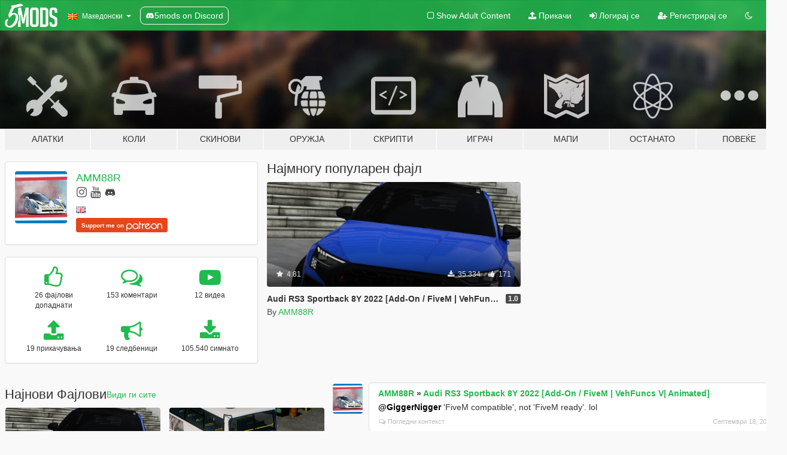

--- FILE ---
content_type: text/html; charset=utf-8
request_url: https://mk.gta5-mods.com/users/AMM88R
body_size: 10282
content:

<!DOCTYPE html>
<html lang="mk" dir="ltr">
<head>
	<title>
		GTA 5 Модови од AMM88R - GTA5-Mods.com
	</title>

		<script
		  async
		  src="https://hb.vntsm.com/v4/live/vms/sites/gta5-mods.com/index.js"
        ></script>

        <script>
          self.__VM = self.__VM || [];
          self.__VM.push(function (admanager, scope) {
            scope.Config.buildPlacement((configBuilder) => {
              configBuilder.add("billboard");
              configBuilder.addDefaultOrUnique("mobile_mpu").setBreakPoint("mobile")
            }).display("top-ad");

            scope.Config.buildPlacement((configBuilder) => {
              configBuilder.add("leaderboard");
              configBuilder.addDefaultOrUnique("mobile_mpu").setBreakPoint("mobile")
            }).display("central-ad");

            scope.Config.buildPlacement((configBuilder) => {
              configBuilder.add("mpu");
              configBuilder.addDefaultOrUnique("mobile_mpu").setBreakPoint("mobile")
            }).display("side-ad");

            scope.Config.buildPlacement((configBuilder) => {
              configBuilder.add("leaderboard");
              configBuilder.addDefaultOrUnique("mpu").setBreakPoint({ mediaQuery: "max-width:1200px" })
            }).display("central-ad-2");

            scope.Config.buildPlacement((configBuilder) => {
              configBuilder.add("leaderboard");
              configBuilder.addDefaultOrUnique("mobile_mpu").setBreakPoint("mobile")
            }).display("bottom-ad");

            scope.Config.buildPlacement((configBuilder) => {
              configBuilder.add("desktop_takeover");
              configBuilder.addDefaultOrUnique("mobile_takeover").setBreakPoint("mobile")
            }).display("takeover-ad");

            scope.Config.get('mpu').display('download-ad-1');
          });
        </script>

	<meta charset="utf-8">
	<meta name="viewport" content="width=320, initial-scale=1.0, maximum-scale=1.0">
	<meta http-equiv="X-UA-Compatible" content="IE=edge">
	<meta name="msapplication-config" content="none">
	<meta name="theme-color" content="#20ba4e">
	<meta name="msapplication-navbutton-color" content="#20ba4e">
	<meta name="apple-mobile-web-app-capable" content="yes">
	<meta name="apple-mobile-web-app-status-bar-style" content="#20ba4e">
	<meta name="csrf-param" content="authenticity_token" />
<meta name="csrf-token" content="UyZi3KXJdl24cvYztoIoony/UqbJoZ7JZ6tHCh9H72iJnqK7V/v6IV+xHjwI2nBWi2kqnfo/QK8pWnyjj8R40g==" />
	

	<link rel="shortcut icon" type="image/x-icon" href="https://images.gta5-mods.com/icons/favicon.png">
	<link rel="stylesheet" media="screen" href="/assets/application-7e510725ebc5c55e88a9fd87c027a2aa9e20126744fbac89762e0fd54819c399.css" />
	    <link rel="alternate" hreflang="id" href="https://id.gta5-mods.com/users/AMM88R">
    <link rel="alternate" hreflang="ms" href="https://ms.gta5-mods.com/users/AMM88R">
    <link rel="alternate" hreflang="bg" href="https://bg.gta5-mods.com/users/AMM88R">
    <link rel="alternate" hreflang="ca" href="https://ca.gta5-mods.com/users/AMM88R">
    <link rel="alternate" hreflang="cs" href="https://cs.gta5-mods.com/users/AMM88R">
    <link rel="alternate" hreflang="da" href="https://da.gta5-mods.com/users/AMM88R">
    <link rel="alternate" hreflang="de" href="https://de.gta5-mods.com/users/AMM88R">
    <link rel="alternate" hreflang="el" href="https://el.gta5-mods.com/users/AMM88R">
    <link rel="alternate" hreflang="en" href="https://www.gta5-mods.com/users/AMM88R">
    <link rel="alternate" hreflang="es" href="https://es.gta5-mods.com/users/AMM88R">
    <link rel="alternate" hreflang="fr" href="https://fr.gta5-mods.com/users/AMM88R">
    <link rel="alternate" hreflang="gl" href="https://gl.gta5-mods.com/users/AMM88R">
    <link rel="alternate" hreflang="ko" href="https://ko.gta5-mods.com/users/AMM88R">
    <link rel="alternate" hreflang="hi" href="https://hi.gta5-mods.com/users/AMM88R">
    <link rel="alternate" hreflang="it" href="https://it.gta5-mods.com/users/AMM88R">
    <link rel="alternate" hreflang="hu" href="https://hu.gta5-mods.com/users/AMM88R">
    <link rel="alternate" hreflang="mk" href="https://mk.gta5-mods.com/users/AMM88R">
    <link rel="alternate" hreflang="nl" href="https://nl.gta5-mods.com/users/AMM88R">
    <link rel="alternate" hreflang="nb" href="https://no.gta5-mods.com/users/AMM88R">
    <link rel="alternate" hreflang="pl" href="https://pl.gta5-mods.com/users/AMM88R">
    <link rel="alternate" hreflang="pt-BR" href="https://pt.gta5-mods.com/users/AMM88R">
    <link rel="alternate" hreflang="ro" href="https://ro.gta5-mods.com/users/AMM88R">
    <link rel="alternate" hreflang="ru" href="https://ru.gta5-mods.com/users/AMM88R">
    <link rel="alternate" hreflang="sl" href="https://sl.gta5-mods.com/users/AMM88R">
    <link rel="alternate" hreflang="fi" href="https://fi.gta5-mods.com/users/AMM88R">
    <link rel="alternate" hreflang="sv" href="https://sv.gta5-mods.com/users/AMM88R">
    <link rel="alternate" hreflang="vi" href="https://vi.gta5-mods.com/users/AMM88R">
    <link rel="alternate" hreflang="tr" href="https://tr.gta5-mods.com/users/AMM88R">
    <link rel="alternate" hreflang="uk" href="https://uk.gta5-mods.com/users/AMM88R">
    <link rel="alternate" hreflang="zh-CN" href="https://zh.gta5-mods.com/users/AMM88R">

  <script src="/javascripts/ads.js"></script>

		<!-- Nexus Google Tag Manager -->
		<script nonce="true">
//<![CDATA[
				window.dataLayer = window.dataLayer || [];

						window.dataLayer.push({
								login_status: 'Guest',
								user_id: undefined,
								gta5mods_id: undefined,
						});

//]]>
</script>
		<script nonce="true">
//<![CDATA[
				(function(w,d,s,l,i){w[l]=w[l]||[];w[l].push({'gtm.start':
				new Date().getTime(),event:'gtm.js'});var f=d.getElementsByTagName(s)[0],
				j=d.createElement(s),dl=l!='dataLayer'?'&l='+l:'';j.async=true;j.src=
				'https://www.googletagmanager.com/gtm.js?id='+i+dl;f.parentNode.insertBefore(j,f);
				})(window,document,'script','dataLayer','GTM-KCVF2WQ');

//]]>
</script>		<!-- End Nexus Google Tag Manager -->
</head>
<body class=" mk">
	<!-- Google Tag Manager (noscript) -->
	<noscript><iframe src="https://www.googletagmanager.com/ns.html?id=GTM-KCVF2WQ"
										height="0" width="0" style="display:none;visibility:hidden"></iframe></noscript>
	<!-- End Google Tag Manager (noscript) -->

<div id="page-cover"></div>
<div id="page-loading">
	<span class="graphic"></span>
	<span class="message">Се вчитува...</span>
</div>

<div id="page-cover"></div>

<nav id="main-nav" class="navbar navbar-default">
  <div class="container">
    <div class="navbar-header">
      <a class="navbar-brand" href="/"></a>

      <ul class="nav navbar-nav">
        <li id="language-dropdown" class="dropdown">
          <a href="#language" class="dropdown-toggle" data-toggle="dropdown">
            <span class="famfamfam-flag-mk icon"></span>&nbsp;
            <span class="language-name">Македонски</span>
            <span class="caret"></span>
          </a>

          <ul class="dropdown-menu dropdown-menu-with-footer">
                <li>
                  <a href="https://id.gta5-mods.com/users/AMM88R">
                    <span class="famfamfam-flag-id"></span>
                    <span class="language-name">Bahasa Indonesia</span>
                  </a>
                </li>
                <li>
                  <a href="https://ms.gta5-mods.com/users/AMM88R">
                    <span class="famfamfam-flag-my"></span>
                    <span class="language-name">Bahasa Melayu</span>
                  </a>
                </li>
                <li>
                  <a href="https://bg.gta5-mods.com/users/AMM88R">
                    <span class="famfamfam-flag-bg"></span>
                    <span class="language-name">Български</span>
                  </a>
                </li>
                <li>
                  <a href="https://ca.gta5-mods.com/users/AMM88R">
                    <span class="famfamfam-flag-catalonia"></span>
                    <span class="language-name">Català</span>
                  </a>
                </li>
                <li>
                  <a href="https://cs.gta5-mods.com/users/AMM88R">
                    <span class="famfamfam-flag-cz"></span>
                    <span class="language-name">Čeština</span>
                  </a>
                </li>
                <li>
                  <a href="https://da.gta5-mods.com/users/AMM88R">
                    <span class="famfamfam-flag-dk"></span>
                    <span class="language-name">Dansk</span>
                  </a>
                </li>
                <li>
                  <a href="https://de.gta5-mods.com/users/AMM88R">
                    <span class="famfamfam-flag-de"></span>
                    <span class="language-name">Deutsch</span>
                  </a>
                </li>
                <li>
                  <a href="https://el.gta5-mods.com/users/AMM88R">
                    <span class="famfamfam-flag-gr"></span>
                    <span class="language-name">Ελληνικά</span>
                  </a>
                </li>
                <li>
                  <a href="https://www.gta5-mods.com/users/AMM88R">
                    <span class="famfamfam-flag-gb"></span>
                    <span class="language-name">English</span>
                  </a>
                </li>
                <li>
                  <a href="https://es.gta5-mods.com/users/AMM88R">
                    <span class="famfamfam-flag-es"></span>
                    <span class="language-name">Español</span>
                  </a>
                </li>
                <li>
                  <a href="https://fr.gta5-mods.com/users/AMM88R">
                    <span class="famfamfam-flag-fr"></span>
                    <span class="language-name">Français</span>
                  </a>
                </li>
                <li>
                  <a href="https://gl.gta5-mods.com/users/AMM88R">
                    <span class="famfamfam-flag-es-gl"></span>
                    <span class="language-name">Galego</span>
                  </a>
                </li>
                <li>
                  <a href="https://ko.gta5-mods.com/users/AMM88R">
                    <span class="famfamfam-flag-kr"></span>
                    <span class="language-name">한국어</span>
                  </a>
                </li>
                <li>
                  <a href="https://hi.gta5-mods.com/users/AMM88R">
                    <span class="famfamfam-flag-in"></span>
                    <span class="language-name">हिन्दी</span>
                  </a>
                </li>
                <li>
                  <a href="https://it.gta5-mods.com/users/AMM88R">
                    <span class="famfamfam-flag-it"></span>
                    <span class="language-name">Italiano</span>
                  </a>
                </li>
                <li>
                  <a href="https://hu.gta5-mods.com/users/AMM88R">
                    <span class="famfamfam-flag-hu"></span>
                    <span class="language-name">Magyar</span>
                  </a>
                </li>
                <li>
                  <a href="https://mk.gta5-mods.com/users/AMM88R">
                    <span class="famfamfam-flag-mk"></span>
                    <span class="language-name">Македонски</span>
                  </a>
                </li>
                <li>
                  <a href="https://nl.gta5-mods.com/users/AMM88R">
                    <span class="famfamfam-flag-nl"></span>
                    <span class="language-name">Nederlands</span>
                  </a>
                </li>
                <li>
                  <a href="https://no.gta5-mods.com/users/AMM88R">
                    <span class="famfamfam-flag-no"></span>
                    <span class="language-name">Norsk</span>
                  </a>
                </li>
                <li>
                  <a href="https://pl.gta5-mods.com/users/AMM88R">
                    <span class="famfamfam-flag-pl"></span>
                    <span class="language-name">Polski</span>
                  </a>
                </li>
                <li>
                  <a href="https://pt.gta5-mods.com/users/AMM88R">
                    <span class="famfamfam-flag-br"></span>
                    <span class="language-name">Português do Brasil</span>
                  </a>
                </li>
                <li>
                  <a href="https://ro.gta5-mods.com/users/AMM88R">
                    <span class="famfamfam-flag-ro"></span>
                    <span class="language-name">Română</span>
                  </a>
                </li>
                <li>
                  <a href="https://ru.gta5-mods.com/users/AMM88R">
                    <span class="famfamfam-flag-ru"></span>
                    <span class="language-name">Русский</span>
                  </a>
                </li>
                <li>
                  <a href="https://sl.gta5-mods.com/users/AMM88R">
                    <span class="famfamfam-flag-si"></span>
                    <span class="language-name">Slovenščina</span>
                  </a>
                </li>
                <li>
                  <a href="https://fi.gta5-mods.com/users/AMM88R">
                    <span class="famfamfam-flag-fi"></span>
                    <span class="language-name">Suomi</span>
                  </a>
                </li>
                <li>
                  <a href="https://sv.gta5-mods.com/users/AMM88R">
                    <span class="famfamfam-flag-se"></span>
                    <span class="language-name">Svenska</span>
                  </a>
                </li>
                <li>
                  <a href="https://vi.gta5-mods.com/users/AMM88R">
                    <span class="famfamfam-flag-vn"></span>
                    <span class="language-name">Tiếng Việt</span>
                  </a>
                </li>
                <li>
                  <a href="https://tr.gta5-mods.com/users/AMM88R">
                    <span class="famfamfam-flag-tr"></span>
                    <span class="language-name">Türkçe</span>
                  </a>
                </li>
                <li>
                  <a href="https://uk.gta5-mods.com/users/AMM88R">
                    <span class="famfamfam-flag-ua"></span>
                    <span class="language-name">Українська</span>
                  </a>
                </li>
                <li>
                  <a href="https://zh.gta5-mods.com/users/AMM88R">
                    <span class="famfamfam-flag-cn"></span>
                    <span class="language-name">中文</span>
                  </a>
                </li>
          </ul>
        </li>
        <li class="discord-link">
          <a href="https://discord.gg/2PR7aMzD4U" target="_blank" rel="noreferrer">
            <img src="https://images.gta5-mods.com/site/discord-header.svg" height="15px" alt="">
            <span>5mods on Discord</span>
          </a>
        </li>
      </ul>
    </div>

    <ul class="nav navbar-nav navbar-right">
        <li>
          <a href="/adult_filter" title="Light mode">
              <span class="fa fa-square-o"></span>
            <span>Show Adult <span class="adult-filter__content-text">Content</span></span>
          </a>
        </li>
      <li class="hidden-xs">
        <a href="/upload">
          <span class="icon fa fa-upload"></span>
          Прикачи
        </a>
      </li>

        <li>
          <a href="/login?r=/users/AMM88R">
            <span class="icon fa fa-sign-in"></span>
            <span class="login-text">Логирај се</span>
          </a>
        </li>

        <li class="hidden-xs">
          <a href="/register?r=/users/AMM88R">
            <span class="icon fa fa-user-plus"></span>
            Регистрирај се
          </a>
        </li>

        <li>
            <a href="/dark_mode" title="Dark mode">
              <span class="fa fa-moon-o"></span>
            </a>
        </li>

      <li id="search-dropdown">
        <a href="#search" class="dropdown-toggle" data-toggle="dropdown">
          <span class="fa fa-search"></span>
        </a>

        <div class="dropdown-menu">
          <div class="form-inline">
            <div class="form-group">
              <div class="input-group">
                <div class="input-group-addon"><span  class="fa fa-search"></span></div>
                <input type="text" class="form-control" placeholder="Барај GTA 5 модови">
              </div>
            </div>
            <button type="submit" class="btn btn-primary">
              Барај
            </button>
          </div>
        </div>
      </li>
    </ul>
  </div>
</nav>

<div id="banner" class="">
  <div class="container hidden-xs">
    <div id="intro">
      <h1 class="styled">Добредојде на GTA5-Mods.com</h1>
      <p>Select one of the following categories to start browsing the latest GTA 5 PC mods:</p>
    </div>
  </div>

  <div class="container">
    <ul id="navigation" class="clearfix mk">
        <li class="tools ">
          <a href="/tools">
            <span class="icon-category"></span>
            <span class="label-border"></span>
            <span class="label-category ">
              <span>Алатки</span>
            </span>
          </a>
        </li>
        <li class="vehicles ">
          <a href="/vehicles">
            <span class="icon-category"></span>
            <span class="label-border"></span>
            <span class="label-category ">
              <span>Коли</span>
            </span>
          </a>
        </li>
        <li class="paintjobs ">
          <a href="/paintjobs">
            <span class="icon-category"></span>
            <span class="label-border"></span>
            <span class="label-category ">
              <span>Скинови</span>
            </span>
          </a>
        </li>
        <li class="weapons ">
          <a href="/weapons">
            <span class="icon-category"></span>
            <span class="label-border"></span>
            <span class="label-category ">
              <span>Оружја</span>
            </span>
          </a>
        </li>
        <li class="scripts ">
          <a href="/scripts">
            <span class="icon-category"></span>
            <span class="label-border"></span>
            <span class="label-category ">
              <span>Скрипти</span>
            </span>
          </a>
        </li>
        <li class="player ">
          <a href="/player">
            <span class="icon-category"></span>
            <span class="label-border"></span>
            <span class="label-category ">
              <span>Играч</span>
            </span>
          </a>
        </li>
        <li class="maps ">
          <a href="/maps">
            <span class="icon-category"></span>
            <span class="label-border"></span>
            <span class="label-category ">
              <span>Мапи</span>
            </span>
          </a>
        </li>
        <li class="misc ">
          <a href="/misc">
            <span class="icon-category"></span>
            <span class="label-border"></span>
            <span class="label-category ">
              <span>Останато</span>
            </span>
          </a>
        </li>
      <li id="more-dropdown" class="more dropdown">
        <a href="#more" class="dropdown-toggle" data-toggle="dropdown">
          <span class="icon-category"></span>
          <span class="label-border"></span>
          <span class="label-category ">
            <span>Повеќе</span>
          </span>
        </a>

        <ul class="dropdown-menu pull-right">
          <li>
            <a href="http://www.gta5cheats.com" target="_blank">
              <span class="fa fa-external-link"></span>
              GTA 5 Cheats
            </a>
          </li>
        </ul>
      </li>
    </ul>
  </div>
</div>

<div id="content">
  
<div id="profile" data-user-id="754962">
  <div class="container">


        <div class="row">
          <div class="col-sm-6 col-md-4">
            <div class="user-panel panel panel-default">
              <div class="panel-body">
                <div class="row">
                  <div class="col-xs-3">
                    <a href="/users/AMM88R">
                      <img class="img-responsive" src="https://img.gta5-mods.com/q75-w100-h100-cfill/avatars/presets/gtao56.jpg" alt="Gtao56" />
                    </a>
                  </div>
                  <div class="col-xs-9">
                    <a class="username" href="/users/AMM88R">AMM88R</a>

                        <br/>

                            <div class="user-social">
                              



<a title="Instagram" target="_blank" href="https://www.instagram.com/?hl=en"><span class="fa fa-instagram"></span></a>

<a title="YouTube" target="_blank" href="https://www.youtube.com/channel/UCmsKeFSEO_Vo3KmmPcAtwLg?view_as=subscriber"><span class="fa fa-youtube"></span></a>




<a title="Discord Server" target="_blank" href="https://discord.gg/zrf9MRX7bF"><span class="fa fa-discord size-30"></span></a>

                            </div>

                              <div class="user-location">
                                <span title="Англија" class="famfamfam-flag-gb user-location-country"></span>
                                
                              </div>

                            <div class="g-ytsubscribe" data-channel="null" data-channelid="UCmsKeFSEO_Vo3KmmPcAtwLg?view_as=subscriber" data-layout="default" data-count="default"></div>


                                <div class="button-donate">
                                  <a href="https://www.patreon.com/user?u=24006841&amp;fan_landing=true" class="paypal-button patreon-button paypal-style-primary paypal-size-small" target="_blank" dir="ltr">
  <span class="paypal-button-content" dir="auto">
    Support me on <img alt="Patreon" src="https://images.gta5-mods.com/icons/patreon-logo.png" />
  </span>
</a>
                                </div>

                  </div>
                </div>
              </div>
            </div>

              <div class="panel panel-default" dir="auto">
                <div class="panel-body">
                    <div class="user-stats">
                      <div class="row">
                        <div class="col-xs-4">
                          <span class="stat-icon fa fa-thumbs-o-up"></span>
                          <span class="stat-label">
                            26 фајлови допаднати
                          </span>
                        </div>
                        <div class="col-xs-4">
                          <span class="stat-icon fa fa-comments-o"></span>
                          <span class="stat-label">
                            153 коментари
                          </span>
                        </div>
                        <div class="col-xs-4">
                          <span class="stat-icon fa fa-youtube-play"></span>
                          <span class="stat-label">
                            12 видеа
                          </span>
                        </div>
                      </div>

                      <div class="row">
                        <div class="col-xs-4">
                          <span class="stat-icon fa fa-upload"></span>
                          <span class="stat-label">
                            19 прикачувања
                          </span>
                        </div>
                        <div class="col-xs-4">
                          <span class="stat-icon fa fa-bullhorn"></span>
                          <span class="stat-label">
                            19 следбеници
                          </span>
                        </div>
                          <div class="col-xs-4">
                            <span class="stat-icon fa fa-download"></span>
                            <span class="stat-label">
                              105.540 симнато
                            </span>
                          </div>
                      </div>
                    </div>
                </div>
              </div>
          </div>

            <div class="col-sm-6 col-md-4 file-list">
              <h3 class="no-margin-top">Најмногу популарен фајл</h3>
              
<div class="file-list-obj">
  <a href="/vehicles/audi-rs3-sportback-8y-2022-add-on-fivem-vehfuncs" title="Audi RS3 Sportback 8Y 2022 [Add-On / FiveM | VehFuncs V| Animated]" class="preview empty">

    <img title="Audi RS3 Sportback 8Y 2022 [Add-On / FiveM | VehFuncs V| Animated]" class="img-responsive" alt="Audi RS3 Sportback 8Y 2022 [Add-On / FiveM | VehFuncs V| Animated]" src="https://img.gta5-mods.com/q75-w500-h333-cfill/images/audi-rs3-sportback-8y-2022-add-on-fivem-vehfuncs/58d5ce-1.png" />

      <ul class="categories">
            <li>Add-On</li>
            <li>Кола</li>
            <li>Audi</li>
      </ul>

      <div class="stats">
        <div>
            <span title="4.81 star rating">
              <span class="fa fa-star"></span> 4.81
            </span>
        </div>
        <div>
          <span title="35.334 Симнати">
            <span class="fa fa-download"></span> 35.334
          </span>
          <span class="stats-likes" title="1 Ми се допаѓа">
            <span class="fa fa-thumbs-up"></span> 171
          </span>
        </div>
      </div>

  </a>
  <div class="details">
    <div class="top">
      <div class="name">
        <a href="/vehicles/audi-rs3-sportback-8y-2022-add-on-fivem-vehfuncs" title="Audi RS3 Sportback 8Y 2022 [Add-On / FiveM | VehFuncs V| Animated]">
          <span dir="ltr">Audi RS3 Sportback 8Y 2022 [Add-On / FiveM | VehFuncs V| Animated]</span>
        </a>
      </div>
        <div class="version" dir="ltr" title="1.0">1.0</div>
    </div>
    <div class="bottom">
      <span class="bottom-by">By</span> <a href="/users/AMM88R" title="AMM88R">AMM88R</a>
    </div>
  </div>
</div>
            </div>
        </div>

            <div class="row">
                  <div class="file-list col-sm-5">
                    <div class="row-heading">
                      <h3 class="latest-files">
                        Најнови Фајлови
                      </h3>
                        <a href="/users/AMM88R/files">Види ги сите</a>
                    </div>

                        <div class="row">
                            <div class="col-xs-6 col-sm-12 col-md-6">
                              
<div class="file-list-obj">
  <a href="/vehicles/audi-rs3-sportback-8y-2022-add-on-fivem-vehfuncs" title="Audi RS3 Sportback 8Y 2022 [Add-On / FiveM | VehFuncs V| Animated]" class="preview empty">

    <img title="Audi RS3 Sportback 8Y 2022 [Add-On / FiveM | VehFuncs V| Animated]" class="img-responsive" alt="Audi RS3 Sportback 8Y 2022 [Add-On / FiveM | VehFuncs V| Animated]" src="https://img.gta5-mods.com/q75-w500-h333-cfill/images/audi-rs3-sportback-8y-2022-add-on-fivem-vehfuncs/58d5ce-1.png" />

      <ul class="categories">
            <li>Add-On</li>
            <li>Кола</li>
            <li>Audi</li>
      </ul>

      <div class="stats">
        <div>
            <span title="4.81 star rating">
              <span class="fa fa-star"></span> 4.81
            </span>
        </div>
        <div>
          <span title="35.334 Симнати">
            <span class="fa fa-download"></span> 35.334
          </span>
          <span class="stats-likes" title="1 Ми се допаѓа">
            <span class="fa fa-thumbs-up"></span> 171
          </span>
        </div>
      </div>

  </a>
  <div class="details">
    <div class="top">
      <div class="name">
        <a href="/vehicles/audi-rs3-sportback-8y-2022-add-on-fivem-vehfuncs" title="Audi RS3 Sportback 8Y 2022 [Add-On / FiveM | VehFuncs V| Animated]">
          <span dir="ltr">Audi RS3 Sportback 8Y 2022 [Add-On / FiveM | VehFuncs V| Animated]</span>
        </a>
      </div>
        <div class="version" dir="ltr" title="1.0">1.0</div>
    </div>
    <div class="bottom">
      <span class="bottom-by">By</span> <a href="/users/AMM88R" title="AMM88R">AMM88R</a>
    </div>
  </div>
</div>
                            </div>
                            <div class="col-xs-6 col-sm-12 col-md-6">
                              
<div class="file-list-obj">
  <a href="/paintjobs/first-alx400-bus-livery" title="First bus ALX400 Bradford livery" class="preview empty">

    <img title="First bus ALX400 Bradford livery" class="img-responsive" alt="First bus ALX400 Bradford livery" src="https://img.gta5-mods.com/q75-w500-h333-cfill/images/first-alx400-bus-livery/a759d1-i.jpg" />

      <ul class="categories">
            <li>Ливери</li>
            <li>Европа</li>
      </ul>

      <div class="stats">
        <div>
        </div>
        <div>
          <span title="400 Симнати">
            <span class="fa fa-download"></span> 400
          </span>
          <span class="stats-likes" title="3 Ми се допаѓа">
            <span class="fa fa-thumbs-up"></span> 3
          </span>
        </div>
      </div>

  </a>
  <div class="details">
    <div class="top">
      <div class="name">
        <a href="/paintjobs/first-alx400-bus-livery" title="First bus ALX400 Bradford livery">
          <span dir="ltr">First bus ALX400 Bradford livery</span>
        </a>
      </div>
        <div class="version" dir="ltr" title="1.1">1.1</div>
    </div>
    <div class="bottom">
      <span class="bottom-by">By</span> <a href="/users/AMM88R" title="AMM88R">AMM88R</a>
    </div>
  </div>
</div>
                            </div>
                        </div>
                        <div class="row">
                            <div class="col-xs-6 col-sm-12 col-md-6">
                              
<div class="file-list-obj">
  <a href="/vehicles/2018-audi-rs5-sound-dsg" title="2018 Audi RS5 sound (DSG) " class="preview empty">

    <img title="2018 Audi RS5 sound (DSG) " class="img-responsive" alt="2018 Audi RS5 sound (DSG) " src="https://img.gta5-mods.com/q75-w500-h333-cfill/images/2018-audi-rs5-sound-dsg/212de2-itl.cat_rs5-wallpaper_2170256.png" />

      <ul class="categories">
            <li>Звук</li>
      </ul>

      <div class="stats">
        <div>
            <span title="5.0 star rating">
              <span class="fa fa-star"></span> 5.0
            </span>
        </div>
        <div>
          <span title="9.266 Симнати">
            <span class="fa fa-download"></span> 9.266
          </span>
          <span class="stats-likes" title="42 Ми се допаѓа">
            <span class="fa fa-thumbs-up"></span> 42
          </span>
        </div>
      </div>

  </a>
  <div class="details">
    <div class="top">
      <div class="name">
        <a href="/vehicles/2018-audi-rs5-sound-dsg" title="2018 Audi RS5 sound (DSG) ">
          <span dir="ltr">2018 Audi RS5 sound (DSG) </span>
        </a>
      </div>
        <div class="version" dir="ltr" title="1.0">1.0</div>
    </div>
    <div class="bottom">
      <span class="bottom-by">By</span> <a href="/users/AMM88R" title="AMM88R">AMM88R</a>
    </div>
  </div>
</div>
                            </div>
                            <div class="col-xs-6 col-sm-12 col-md-6">
                              
<div class="file-list-obj">
  <a href="/vehicles/audi-s3-sound-mod-dsg-sound" title="2015 Audi S3 sound (DSG)" class="preview empty">

    <img title="2015 Audi S3 sound (DSG)" class="img-responsive" alt="2015 Audi S3 sound (DSG)" src="https://img.gta5-mods.com/q75-w500-h333-cfill/images/audi-s3-sound-mod-dsg-sound/1fe250-s3.png" />

      <ul class="categories">
            <li>Кола</li>
            <li>Звук</li>
      </ul>

      <div class="stats">
        <div>
        </div>
        <div>
          <span title="3.489 Симнати">
            <span class="fa fa-download"></span> 3.489
          </span>
          <span class="stats-likes" title="13 Ми се допаѓа">
            <span class="fa fa-thumbs-up"></span> 13
          </span>
        </div>
      </div>

  </a>
  <div class="details">
    <div class="top">
      <div class="name">
        <a href="/vehicles/audi-s3-sound-mod-dsg-sound" title="2015 Audi S3 sound (DSG)">
          <span dir="ltr">2015 Audi S3 sound (DSG)</span>
        </a>
      </div>
        <div class="version" dir="ltr" title="1.0">1.0</div>
    </div>
    <div class="bottom">
      <span class="bottom-by">By</span> <a href="/users/AMM88R" title="AMM88R">AMM88R</a>
    </div>
  </div>
</div>
                            </div>
                        </div>
                        <div class="row">
                            <div class="col-xs-6 col-sm-12 col-md-6">
                              
<div class="file-list-obj">
  <a href="/vehicles/bmw-m3-m4-sound-mod" title="BMW M3/M4 sound mod" class="preview empty">

    <img title="BMW M3/M4 sound mod" class="img-responsive" alt="BMW M3/M4 sound mod" src="https://img.gta5-mods.com/q75-w500-h333-cfill/images/bmw-m3-m4-sound-mod/adcdea-m.png" />

      <ul class="categories">
            <li>Кола</li>
            <li>Звук</li>
      </ul>

      <div class="stats">
        <div>
            <span title="5.0 star rating">
              <span class="fa fa-star"></span> 5.0
            </span>
        </div>
        <div>
          <span title="6.675 Симнати">
            <span class="fa fa-download"></span> 6.675
          </span>
          <span class="stats-likes" title="1 Ми се допаѓа">
            <span class="fa fa-thumbs-up"></span> 21
          </span>
        </div>
      </div>

  </a>
  <div class="details">
    <div class="top">
      <div class="name">
        <a href="/vehicles/bmw-m3-m4-sound-mod" title="BMW M3/M4 sound mod">
          <span dir="ltr">BMW M3/M4 sound mod</span>
        </a>
      </div>
        <div class="version" dir="ltr" title="1.0 ">1.0 </div>
    </div>
    <div class="bottom">
      <span class="bottom-by">By</span> <a href="/users/AMM88R" title="AMM88R">AMM88R</a>
    </div>
  </div>
</div>
                            </div>
                            <div class="col-xs-6 col-sm-12 col-md-6">
                              
<div class="file-list-obj">
  <a href="/vehicles/audi-rs7-2020-sound" title="Audi RS7/RS6 2020 sound" class="preview empty">

    <img title="Audi RS7/RS6 2020 sound" class="img-responsive" alt="Audi RS7/RS6 2020 sound" src="https://img.gta5-mods.com/q75-w500-h333-cfill/images/audi-rs7-2020-sound/711457-D.png" />

      <ul class="categories">
            <li>Звук</li>
      </ul>

      <div class="stats">
        <div>
            <span title="4.75 star rating">
              <span class="fa fa-star"></span> 4.75
            </span>
        </div>
        <div>
          <span title="30.374 Симнати">
            <span class="fa fa-download"></span> 30.374
          </span>
          <span class="stats-likes" title="1 Ми се допаѓа">
            <span class="fa fa-thumbs-up"></span> 81
          </span>
        </div>
      </div>

  </a>
  <div class="details">
    <div class="top">
      <div class="name">
        <a href="/vehicles/audi-rs7-2020-sound" title="Audi RS7/RS6 2020 sound">
          <span dir="ltr">Audi RS7/RS6 2020 sound</span>
        </a>
      </div>
        <div class="version" dir="ltr" title="1.0">1.0</div>
    </div>
    <div class="bottom">
      <span class="bottom-by">By</span> <a href="/users/AMM88R" title="AMM88R">AMM88R</a>
    </div>
  </div>
</div>
                            </div>
                        </div>
                        <div class="row">
                            <div class="col-xs-6 col-sm-12 col-md-6">
                              
<div class="file-list-obj">
  <a href="/vehicles/vw-golf-gti-sound" title="VW Golf GTI sound [DSG SOUND]" class="preview empty">

    <img title="VW Golf GTI sound [DSG SOUND]" class="img-responsive" alt="VW Golf GTI sound [DSG SOUND]" src="https://img.gta5-mods.com/q75-w500-h333-cfill/images/vw-golf-gti-sound/731735-GOLF.png" />

      <ul class="categories">
            <li>Звук</li>
      </ul>

      <div class="stats">
        <div>
            <span title="4.29 star rating">
              <span class="fa fa-star"></span> 4.29
            </span>
        </div>
        <div>
          <span title="7.679 Симнати">
            <span class="fa fa-download"></span> 7.679
          </span>
          <span class="stats-likes" title="13 Ми се допаѓа">
            <span class="fa fa-thumbs-up"></span> 13
          </span>
        </div>
      </div>

  </a>
  <div class="details">
    <div class="top">
      <div class="name">
        <a href="/vehicles/vw-golf-gti-sound" title="VW Golf GTI sound [DSG SOUND]">
          <span dir="ltr">VW Golf GTI sound [DSG SOUND]</span>
        </a>
      </div>
        <div class="version" dir="ltr" title="1.1">1.1</div>
    </div>
    <div class="bottom">
      <span class="bottom-by">By</span> <a href="/users/AMM88R" title="AMM88R">AMM88R</a>
    </div>
  </div>
</div>
                            </div>
                            <div class="col-xs-6 col-sm-12 col-md-6">
                              
<div class="file-list-obj">
  <a href="/paintjobs/scania-irizar-natinal-express-paintjob" title="Scania irizar national express paintjob" class="preview empty">

    <img title="Scania irizar national express paintjob" class="img-responsive" alt="Scania irizar national express paintjob" src="https://img.gta5-mods.com/q75-w500-h333-cfill/images/scania-irizar-natinal-express-paintjob/45a043-e.png" />

      <ul class="categories">
            <li>Европа</li>
      </ul>

      <div class="stats">
        <div>
        </div>
        <div>
          <span title="435 Симнати">
            <span class="fa fa-download"></span> 435
          </span>
          <span class="stats-likes" title="2 Ми се допаѓа">
            <span class="fa fa-thumbs-up"></span> 2
          </span>
        </div>
      </div>

  </a>
  <div class="details">
    <div class="top">
      <div class="name">
        <a href="/paintjobs/scania-irizar-natinal-express-paintjob" title="Scania irizar national express paintjob">
          <span dir="ltr">Scania irizar national express paintjob</span>
        </a>
      </div>
        <div class="version" dir="ltr" title="1.0 ">1.0 </div>
    </div>
    <div class="bottom">
      <span class="bottom-by">By</span> <a href="/users/AMM88R" title="AMM88R">AMM88R</a>
    </div>
  </div>
</div>
                            </div>
                        </div>
                  </div>

                  <div id="comments" class="col-sm-7">
                    <ul class="media-list comments-list" style="display: block;">
                      
    <li id="comment-2190967" class="comment media " data-comment-id="2190967" data-username="AMM88R" data-mentions="[&quot;GiggerNigger&quot;]">
      <div class="media-left">
        <a href="/users/AMM88R"><img class="media-object" src="https://img.gta5-mods.com/q75-w100-h100-cfill/avatars/presets/gtao56.jpg" alt="Gtao56" /></a>
      </div>
      <div class="media-body">
        <div class="panel panel-default">
          <div class="panel-body">
            <div class="media-heading clearfix">
              <div class="pull-left flip" dir="auto">
                <a href="/users/AMM88R">AMM88R</a>
                    &raquo;
                    <a href="/vehicles/audi-rs3-sportback-8y-2022-add-on-fivem-vehfuncs">Audi RS3 Sportback 8Y 2022 [Add-On / FiveM | VehFuncs V| Animated]</a>
              </div>
              <div class="pull-right flip">
                

                
              </div>
            </div>

            <div class="comment-text " dir="auto"><p><a class="mention" href="/users/GiggerNigger">@GiggerNigger</a> &#39;FiveM compatible&#39;, not &#39;FiveM ready&#39;. lol</p></div>

            <div class="media-details clearfix">
              <div class="row">
                <div class="col-md-8 text-left flip">

                    <a class="inline-icon-text" href="/vehicles/audi-rs3-sportback-8y-2022-add-on-fivem-vehfuncs#comment-2190967"><span class="fa fa-comments-o"></span>Погледни контекст</a>

                  

                  
                </div>
                <div class="col-md-4 text-right flip" title="Пон Сеп 18 19:10:55 UTC 2023">Септември 18, 2023</div>
              </div>
            </div>
          </div>
        </div>
      </div>
    </li>

    <li id="comment-2105457" class="comment media " data-comment-id="2105457" data-username="AMM88R" data-mentions="[&quot;Aun_Mohammad&quot;]">
      <div class="media-left">
        <a href="/users/AMM88R"><img class="media-object" src="https://img.gta5-mods.com/q75-w100-h100-cfill/avatars/presets/gtao56.jpg" alt="Gtao56" /></a>
      </div>
      <div class="media-body">
        <div class="panel panel-default">
          <div class="panel-body">
            <div class="media-heading clearfix">
              <div class="pull-left flip" dir="auto">
                <a href="/users/AMM88R">AMM88R</a>
                    &raquo;
                    <a href="/vehicles/audi-rs3-sportback-8y-2022-add-on-fivem-vehfuncs">Audi RS3 Sportback 8Y 2022 [Add-On / FiveM | VehFuncs V| Animated]</a>
              </div>
              <div class="pull-right flip">
                

                
              </div>
            </div>

            <div class="comment-text " dir="auto"><p><a class="mention" href="/users/Aun_Mohammad">@Aun_Mohammad</a> My discord :)</p></div>

            <div class="media-details clearfix">
              <div class="row">
                <div class="col-md-8 text-left flip">

                    <a class="inline-icon-text" href="/vehicles/audi-rs3-sportback-8y-2022-add-on-fivem-vehfuncs#comment-2105457"><span class="fa fa-comments-o"></span>Погледни контекст</a>

                  

                  
                </div>
                <div class="col-md-4 text-right flip" title="Нед Дек 18 12:08:26 UTC 2022">Декември 18, 2022</div>
              </div>
            </div>
          </div>
        </div>
      </div>
    </li>

    <li id="comment-2104701" class="comment media " data-comment-id="2104701" data-username="AMM88R" data-mentions="[&quot;ErkoVision&quot;]">
      <div class="media-left">
        <a href="/users/AMM88R"><img class="media-object" src="https://img.gta5-mods.com/q75-w100-h100-cfill/avatars/presets/gtao56.jpg" alt="Gtao56" /></a>
      </div>
      <div class="media-body">
        <div class="panel panel-default">
          <div class="panel-body">
            <div class="media-heading clearfix">
              <div class="pull-left flip" dir="auto">
                <a href="/users/AMM88R">AMM88R</a>
                    &raquo;
                    <a href="/vehicles/audi-rs3-sportback-8y-2022-add-on-fivem-vehfuncs">Audi RS3 Sportback 8Y 2022 [Add-On / FiveM | VehFuncs V| Animated]</a>
              </div>
              <div class="pull-right flip">
                

                
              </div>
            </div>

            <div class="comment-text " dir="auto"><p><a class="mention" href="/users/ErkoVision">@ErkoVision</a> for sale in my discord :)</p></div>

            <div class="media-details clearfix">
              <div class="row">
                <div class="col-md-8 text-left flip">

                    <a class="inline-icon-text" href="/vehicles/audi-rs3-sportback-8y-2022-add-on-fivem-vehfuncs#comment-2104701"><span class="fa fa-comments-o"></span>Погледни контекст</a>

                  

                  
                </div>
                <div class="col-md-4 text-right flip" title="Сре Дек 14 22:40:59 UTC 2022">Декември 14, 2022</div>
              </div>
            </div>
          </div>
        </div>
      </div>
    </li>

    <li id="comment-2028203" class="comment media " data-comment-id="2028203" data-username="AMM88R" data-mentions="[]">
      <div class="media-left">
        <a href="/users/AMM88R"><img class="media-object" src="https://img.gta5-mods.com/q75-w100-h100-cfill/avatars/presets/gtao56.jpg" alt="Gtao56" /></a>
      </div>
      <div class="media-body">
        <div class="panel panel-default">
          <div class="panel-body">
            <div class="media-heading clearfix">
              <div class="pull-left flip" dir="auto">
                <a href="/users/AMM88R">AMM88R</a>
                    &raquo;
                    <a href="/vehicles/bentley-continental-gt-first-edition-add-on-auto-spoiler">Bentley Continental GT First Edition [Add-On | Auto Spoiler]</a>
              </div>
              <div class="pull-right flip">
                

                
              </div>
            </div>

            <div class="comment-text " dir="auto"><p>lol this guys a big trader and leaker</p></div>

            <div class="media-details clearfix">
              <div class="row">
                <div class="col-md-8 text-left flip">

                    <a class="inline-icon-text" href="/vehicles/bentley-continental-gt-first-edition-add-on-auto-spoiler#comment-2028203"><span class="fa fa-comments-o"></span>Погледни контекст</a>

                  

                  
                </div>
                <div class="col-md-4 text-right flip" title="Чет Мај 12 15:55:34 UTC 2022">Мај 12, 2022</div>
              </div>
            </div>
          </div>
        </div>
      </div>
    </li>

    <li id="comment-2025171" class="comment media " data-comment-id="2025171" data-username="AMM88R" data-mentions="[]">
      <div class="media-left">
        <a href="/users/AMM88R"><img class="media-object" src="https://img.gta5-mods.com/q75-w100-h100-cfill/avatars/presets/gtao56.jpg" alt="Gtao56" /></a>
      </div>
      <div class="media-body">
        <div class="panel panel-default">
          <div class="panel-body">
            <div class="media-heading clearfix">
              <div class="pull-left flip" dir="auto">
                <a href="/users/AMM88R">AMM88R</a>
                    &raquo;
                    <a href="/vehicles/audi-rs3-20-add-on">Audi RS3  2020 [Add-On / FiveM]</a>
              </div>
              <div class="pull-right flip">
                

                
              </div>
            </div>

            <div class="comment-text " dir="auto"><p>So I&#39;ve converted the exact same model from Forza and I&#39;m just saying this as a form of constructive criticism but the quality really needs to be improved. I see a lack of texture use and low quality textures. It looks rushed so maybe that&#39;s why. Also your front gta license plate is the wrong way round.</p></div>

            <div class="media-details clearfix">
              <div class="row">
                <div class="col-md-8 text-left flip">

                    <a class="inline-icon-text" href="/vehicles/audi-rs3-20-add-on#comment-2025171"><span class="fa fa-comments-o"></span>Погледни контекст</a>

                  

                  
                </div>
                <div class="col-md-4 text-right flip" title="Вто Мај 03 21:17:45 UTC 2022">Мај  3, 2022</div>
              </div>
            </div>
          </div>
        </div>
      </div>
    </li>

    <li id="comment-1988176" class="comment media " data-comment-id="1988176" data-username="AMM88R" data-mentions="[&quot;Demon482&quot;]">
      <div class="media-left">
        <a href="/users/AMM88R"><img class="media-object" src="https://img.gta5-mods.com/q75-w100-h100-cfill/avatars/presets/gtao56.jpg" alt="Gtao56" /></a>
      </div>
      <div class="media-body">
        <div class="panel panel-default">
          <div class="panel-body">
            <div class="media-heading clearfix">
              <div class="pull-left flip" dir="auto">
                <a href="/users/AMM88R">AMM88R</a>
                    &raquo;
                    <a href="/vehicles/vw-golf7-5r-realistic-handling">Vw Golf7.5R Realistic handling</a>
              </div>
              <div class="pull-right flip">
                

                <span class="comment-rating" data-rating="3.5"></span>
              </div>
            </div>

            <div class="comment-text " dir="auto"><p><a class="mention" href="/users/Demon482">@Demon482</a> Personally, I think its a little to slidey for an all wheel drive car </p></div>

            <div class="media-details clearfix">
              <div class="row">
                <div class="col-md-8 text-left flip">

                    <a class="inline-icon-text" href="/vehicles/vw-golf7-5r-realistic-handling#comment-1988176"><span class="fa fa-comments-o"></span>Погледни контекст</a>

                  

                  
                </div>
                <div class="col-md-4 text-right flip" title="Нед Јан 23 11:16:38 UTC 2022">Јануари 23, 2022</div>
              </div>
            </div>
          </div>
        </div>
      </div>
    </li>

    <li id="comment-1971009" class="comment media " data-comment-id="1971009" data-username="AMM88R" data-mentions="[]">
      <div class="media-left">
        <a href="/users/AMM88R"><img class="media-object" src="https://img.gta5-mods.com/q75-w100-h100-cfill/avatars/presets/gtao56.jpg" alt="Gtao56" /></a>
      </div>
      <div class="media-body">
        <div class="panel panel-default">
          <div class="panel-body">
            <div class="media-heading clearfix">
              <div class="pull-left flip" dir="auto">
                <a href="/users/AMM88R">AMM88R</a>
                    &raquo;
                    <a href="/vehicles/2021-mercedes-benz-a45-amg-addon-brabus-kit">2021 Mercedes Benz A45 AMG [Add-On | Tuning]</a>
              </div>
              <div class="pull-right flip">
                

                
              </div>
            </div>

            <div class="comment-text " dir="auto"><p>Is this even your mod? looks a lot like Przemos. Please state at least where the model came from and who converted it.</p></div>

            <div class="media-details clearfix">
              <div class="row">
                <div class="col-md-8 text-left flip">

                    <a class="inline-icon-text" href="/vehicles/2021-mercedes-benz-a45-amg-addon-brabus-kit#comment-1971009"><span class="fa fa-comments-o"></span>Погледни контекст</a>

                  

                  
                </div>
                <div class="col-md-4 text-right flip" title="Пон Дек 13 17:08:04 UTC 2021">Декември 13, 2021</div>
              </div>
            </div>
          </div>
        </div>
      </div>
    </li>

    <li id="comment-1954064" class="comment media " data-comment-id="1954064" data-username="AMM88R" data-mentions="[&quot;Aquaphobic&quot;]">
      <div class="media-left">
        <a href="/users/AMM88R"><img class="media-object" src="https://img.gta5-mods.com/q75-w100-h100-cfill/avatars/presets/gtao56.jpg" alt="Gtao56" /></a>
      </div>
      <div class="media-body">
        <div class="panel panel-default">
          <div class="panel-body">
            <div class="media-heading clearfix">
              <div class="pull-left flip" dir="auto">
                <a href="/users/AMM88R">AMM88R</a>
                    &raquo;
                    <a href="/vehicles/volkswagen-golf-gti-7-ea888-dsg-i4-engine-sound-oiv-add-on-fivem-sound">Volkswagen Golf GTI 7 EA888 DSG I4 Engine Sound [OIV Add On / FiveM | Sound]</a>
              </div>
              <div class="pull-right flip">
                

                
              </div>
            </div>

            <div class="comment-text " dir="auto"><p><a class="mention" href="/users/Aquaphobic">@Aquaphobic</a> Also is it possible for you to make a golf R/S3 EA888 2.0 4cyl engine sound? this GTI sounds awesome!</p></div>

            <div class="media-details clearfix">
              <div class="row">
                <div class="col-md-8 text-left flip">

                    <a class="inline-icon-text" href="/vehicles/volkswagen-golf-gti-7-ea888-dsg-i4-engine-sound-oiv-add-on-fivem-sound#comment-1954064"><span class="fa fa-comments-o"></span>Погледни контекст</a>

                  

                  
                </div>
                <div class="col-md-4 text-right flip" title="Пон Ное 01 18:32:17 UTC 2021">Ноември  1, 2021</div>
              </div>
            </div>
          </div>
        </div>
      </div>
    </li>

    <li id="comment-1954062" class="comment media " data-comment-id="1954062" data-username="AMM88R" data-mentions="[&quot;Aquaphobic&quot;]">
      <div class="media-left">
        <a href="/users/AMM88R"><img class="media-object" src="https://img.gta5-mods.com/q75-w100-h100-cfill/avatars/presets/gtao56.jpg" alt="Gtao56" /></a>
      </div>
      <div class="media-body">
        <div class="panel panel-default">
          <div class="panel-body">
            <div class="media-heading clearfix">
              <div class="pull-left flip" dir="auto">
                <a href="/users/AMM88R">AMM88R</a>
                    &raquo;
                    <a href="/vehicles/volkswagen-golf-gti-7-ea888-dsg-i4-engine-sound-oiv-add-on-fivem-sound">Volkswagen Golf GTI 7 EA888 DSG I4 Engine Sound [OIV Add On / FiveM | Sound]</a>
              </div>
              <div class="pull-right flip">
                

                <span class="comment-rating" data-rating="5.0"></span>
              </div>
            </div>

            <div class="comment-text " dir="auto"><p><a class="mention" href="/users/Aquaphobic">@Aquaphobic</a> I just replaced the dump valve sound with a dsg fart and it sounds awesome in game. Feel free to download or mention this to the 5mods users :)</p></div>

            <div class="media-details clearfix">
              <div class="row">
                <div class="col-md-8 text-left flip">

                    <a class="inline-icon-text" href="/vehicles/volkswagen-golf-gti-7-ea888-dsg-i4-engine-sound-oiv-add-on-fivem-sound#comment-1954062"><span class="fa fa-comments-o"></span>Погледни контекст</a>

                  

                  
                </div>
                <div class="col-md-4 text-right flip" title="Пон Ное 01 18:28:50 UTC 2021">Ноември  1, 2021</div>
              </div>
            </div>
          </div>
        </div>
      </div>
    </li>

    <li id="comment-1952369" class="comment media " data-comment-id="1952369" data-username="AMM88R" data-mentions="[&quot;TheAdmiester&quot;]">
      <div class="media-left">
        <a href="/users/AMM88R"><img class="media-object" src="https://img.gta5-mods.com/q75-w100-h100-cfill/avatars/presets/gtao56.jpg" alt="Gtao56" /></a>
      </div>
      <div class="media-body">
        <div class="panel panel-default">
          <div class="panel-body">
            <div class="media-heading clearfix">
              <div class="pull-left flip" dir="auto">
                <a href="/users/AMM88R">AMM88R</a>
                    &raquo;
                    <a href="/vehicles/audi-5-cylinder-engine-sound-pack-oiv-addon-fivem">Audi 5 Cylinder Engine Sound Pack [OIV Addon | FiveM]</a>
              </div>
              <div class="pull-right flip">
                

                <span class="comment-rating" data-rating="5.0"></span>
              </div>
            </div>

            <div class="comment-text " dir="auto"><p><a class="mention" href="/users/TheAdmiester">@TheAdmiester</a> Bro! Thank you so much!! I tried so many times to get a perfect RS3 5 cylinder sound for so long. But this sound mod is just on another level! I really can&#39;t get over it thank you so much again! 5 stars from me :) I reccomend trying to get the Golf R and S3 2.0 4 cylinder sound next :)</p></div>

            <div class="media-details clearfix">
              <div class="row">
                <div class="col-md-8 text-left flip">

                    <a class="inline-icon-text" href="/vehicles/audi-5-cylinder-engine-sound-pack-oiv-addon-fivem#comment-1952369"><span class="fa fa-comments-o"></span>Погледни контекст</a>

                  

                  
                </div>
                <div class="col-md-4 text-right flip" title="Пет Окт 29 10:21:25 UTC 2021">Октомври 29, 2021</div>
              </div>
            </div>
          </div>
        </div>
      </div>
    </li>

                    </ul>
                  </div>
            </div>

  </div>
</div>
</div>
<div id="footer">
  <div class="container">

    <div class="row">

      <div class="col-sm-4 col-md-4">

        <a href="/users/Slim Trashman" class="staff">Designed in Alderney</a><br/>
        <a href="/users/rappo" class="staff">Made in Los Santos</a>

      </div>

      <div class="col-sm-8 col-md-8 hidden-xs">

        <div class="col-md-4 hidden-sm hidden-xs">
          <ul>
            <li>
              <a href="/tools">GTA 5 Алатки за модирање</a>
            </li>
            <li>
              <a href="/vehicles">GTA 5 Модови за коли</a>
            </li>
            <li>
              <a href="/paintjobs">GTA 5 скинови за возила</a>
            </li>
            <li>
              <a href="/weapons">GTA 5 Модови за оружја</a>
            </li>
            <li>
              <a href="/scripts">GTA 5 Модови за скрипти</a>
            </li>
            <li>
              <a href="/player">GTA 5 Модови за играч</a>
            </li>
            <li>
              <a href="/maps">GTA 5 Модови за мапи</a>
            </li>
            <li>
              <a href="/misc">GTA 5 Разно Модови</a>
            </li>
          </ul>
        </div>

        <div class="col-sm-4 col-md-4 hidden-xs">
          <ul>
            <li>
              <a href="/all">Најнови Фајлови</a>
            </li>
            <li>
              <a href="/all/tags/featured">Одликувани фајлови</a>
            </li>
            <li>
              <a href="/all/most-liked">Најмногу допаднати фајлови</a>
            </li>
            <li>
              <a href="/all/most-downloaded">Најмногу симнати фајлови</a>
            </li>
            <li>
              <a href="/all/highest-rated">Највисоко рангирани фајлови</a>
            </li>
            <li>
              <a href="/leaderboard">GTA5-Mods.com Табла</a>
            </li>
          </ul>
        </div>

        <div class="col-sm-4 col-md-4">
          <ul>
            <li>
              <a href="/contact">
                Контакт
              </a>
            </li>
            <li>
              <a href="/privacy">
                Полиса за приватност
              </a>
            </li>
            <li>
              <a href="/terms">
                Terms of Use
              </a>
            </li>
            <li>
              <a href="https://www.cognitoforms.com/NexusMods/_5ModsDMCAForm">
                DMCA
              </a>
            </li>
            <li>
              <a href="https://www.twitter.com/5mods" class="social" target="_blank" rel="noreferrer" title="@5mods на Твитер">
                <span class="fa fa-twitter-square"></span>
                @5mods на Твитер
              </a>
            </li>
            <li>
              <a href="https://www.facebook.com/5mods" class="social" target="_blank" rel="noreferrer" title="5mods на Фејсбук">
                <span class="fa fa-facebook-official"></span>
                5mods на Фејсбук
              </a>
            </li>
            <li>
              <a href="https://discord.gg/2PR7aMzD4U" class="social" target="_blank" rel="noreferrer" title="5mods on Discord">
                <img src="https://images.gta5-mods.com/site/discord-footer.svg#discord" height="15px" alt="">
                5mods on Discord
              </a>
            </li>
          </ul>
        </div>

      </div>

    </div>
  </div>
</div>

<script src="/assets/i18n-df0d92353b403d0e94d1a4f346ded6a37d72d69e9a14f2caa6d80e755877da17.js"></script>
<script src="/assets/translations-a23fafd59dbdbfa99c7d1d49b61f0ece1d1aff5b9b63d693ca14bfa61420d77c.js"></script>
<script type="text/javascript">
		I18n.defaultLocale = 'en';
		I18n.locale = 'mk';
		I18n.fallbacks = true;

		var GTA5M = {User: {authenticated: false}};
</script>
<script src="/assets/application-d3801923323270dc3fae1f7909466e8a12eaf0dc3b846aa57c43fa1873fe9d56.js"></script>
  <script src="https://apis.google.com/js/platform.js" xmlns="http://www.w3.org/1999/html"></script>
            <script type="application/ld+json">
            {
              "@context": "http://schema.org",
              "@type": "Person",
              "name": "AMM88R"
            }
            </script>


<!-- Quantcast Tag -->
<script type="text/javascript">
		var _qevents = _qevents || [];
		(function () {
				var elem = document.createElement('script');
				elem.src = (document.location.protocol == "https:" ? "https://secure" : "http://edge") + ".quantserve.com/quant.js";
				elem.async = true;
				elem.type = "text/javascript";
				var scpt = document.getElementsByTagName('script')[0];
				scpt.parentNode.insertBefore(elem, scpt);
		})();
		_qevents.push({
				qacct: "p-bcgV-fdjlWlQo"
		});
</script>
<noscript>
	<div style="display:none;">
		<img src="//pixel.quantserve.com/pixel/p-bcgV-fdjlWlQo.gif" border="0" height="1" width="1" alt="Quantcast"/>
	</div>
</noscript>
<!-- End Quantcast tag -->

<!-- Ad Blocker Checks -->
<script type="application/javascript">
    (function () {
        console.log("ABD: ", window.AdvertStatus);
        if (window.AdvertStatus === undefined) {
            var container = document.createElement('div');
            container.classList.add('container');

            var div = document.createElement('div');
            div.classList.add('alert', 'alert-warning');
            div.innerText = "Ad-blockers can cause errors with the image upload service, please consider turning them off if you have issues.";
            container.appendChild(div);

            var upload = document.getElementById('upload');
            if (upload) {
                upload.insertBefore(container, upload.firstChild);
            }
        }
    })();
</script>



<div class="js-paloma-hook" data-id="1768619210355">
  <script type="text/javascript">
    (function(){
      // Do not continue if Paloma not found.
      if (window['Paloma'] === undefined) {
        return true;
      }

      Paloma.env = 'production';

      // Remove any callback details if any
      $('.js-paloma-hook[data-id!=' + 1768619210355 + ']').remove();

      var request = {"resource":"User","action":"profile","params":{}};

      Paloma.engine.setRequest({
        id: "1768619210355",
        resource: request['resource'],
        action: request['action'],
        params: request['params']});
    })();
  </script>
</div>
</body>
</html>


--- FILE ---
content_type: text/html; charset=utf-8
request_url: https://accounts.google.com/o/oauth2/postmessageRelay?parent=https%3A%2F%2Fmk.gta5-mods.com&jsh=m%3B%2F_%2Fscs%2Fabc-static%2F_%2Fjs%2Fk%3Dgapi.lb.en.OE6tiwO4KJo.O%2Fd%3D1%2Frs%3DAHpOoo_Itz6IAL6GO-n8kgAepm47TBsg1Q%2Fm%3D__features__
body_size: 162
content:
<!DOCTYPE html><html><head><title></title><meta http-equiv="content-type" content="text/html; charset=utf-8"><meta http-equiv="X-UA-Compatible" content="IE=edge"><meta name="viewport" content="width=device-width, initial-scale=1, minimum-scale=1, maximum-scale=1, user-scalable=0"><script src='https://ssl.gstatic.com/accounts/o/2580342461-postmessagerelay.js' nonce="3GzAVBut7CXRv2VgF0bGcA"></script></head><body><script type="text/javascript" src="https://apis.google.com/js/rpc:shindig_random.js?onload=init" nonce="3GzAVBut7CXRv2VgF0bGcA"></script></body></html>